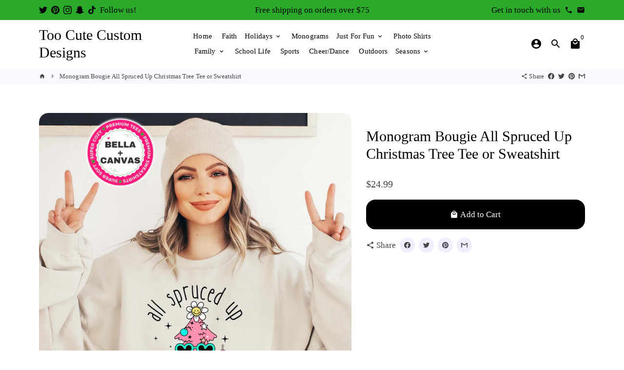

--- FILE ---
content_type: text/javascript
request_url: https://toocutecustomdesigns.com/cdn/shop/t/21/assets/size-chart-data.js?v=162009171889337775231647779287
body_size: -160
content:
AVADA_SC.campaigns=[],AVADA_SC.settings={id:"PVrSFvJ4mIaniiuTEmPW",linkBgColor:"#FFFFFF",showMobile:!0,modalPosition:"modal-center",linkText:"Size chart",shopId:"xSYpVf5WAK8oqQ2U0kI0",inlinePosition:"after",displayType:"float-button",modalWidth:84,mobilePosition:"top",position:"",tableAnimation:!0,enableGa:!1,createdAt:{_seconds:1624739175,_nanoseconds:518e6},modalShadow:!0,hideText:!0,buttonPosition:"middle-right",modalBgColor:"#FFFFFF",tableHoverColor:"#FFFFFF",buttonWidth:80,modalTextColor:"#232323",homePagePosition:"",linkIcon:"",linkTextColor:"#232323",shopDomain:"too-cute-custom-designs.myshopify.com",modalHeight:64,modalBorderRadius:10,homePageInlinePosition:"after",modalTop:18,buttonBorderRadius:10,modalLeft:8,disableWatermark:!1,customIcon:!1,collectionPageInlinePosition:"after",buttonRotation:!0,collectionPagePosition:"",buttonHeight:35,customCss:"",modalHeader:"Size guides",hasCustomCss:!0,modalOverlayColor:"#7b7b7b"};
//# sourceMappingURL=/cdn/shop/t/21/assets/size-chart-data.js.map?v=162009171889337775231647779287


--- FILE ---
content_type: text/javascript
request_url: https://toocutecustomdesigns.com/cdn/shop/t/21/assets/dbtfy-addons.js?v=148684834758743429281702918501
body_size: 3166
content:
(function(){function themeAddtocartAnimation(){}function themeAgeCheck(){}function themeAgeCheckDestroy(){}function themeAgreeToTerms(){}function themeAgreeToTermsDestroy(){}function themeAutomaticGeolocation(){}function themeBackInStock(){}function themeBackInStockDestroy(){}function themeCartCountdown(){}function themeCartCountdownDestroy(){}function themeCartDiscount(){function CartDiscount(){var dbtfy=$(".dbtfy-cart_discount"),discountInput=$(".input-cart_discount");dbtfy.length&&(discountInput.on("keydown",function(e){var RETURN_KEY_CODE=13;e.keyCode===RETURN_KEY_CODE&&(e.preventDefault(),$(this).val()!==""&&$(e.target).closest("form").find("button[name='checkout']").trigger("click"))}),$(document).on("click",".cd-apply",function(e){e.preventDefault();var discount=$(e.target).closest(".CartDiscount").find(".input-cart_discount").val();if(discount!==""){var checkout=$(e.target).closest("form").find("button[name='checkout']");checkout.length||(checkout=$(e.target).closest("#CartDrawer").find("button[name='checkout']")),checkout.trigger("click")}}))}CartDiscount(),$("body").on("ajaxCart.afterCartLoad",function(evt,cart){CartDiscount()})}function themeCartDiscountDestroy(){destroyCartDiscount(),$("body").on("ajaxCart.afterCartLoad",function(evt,cart){destroyCartDiscount()});function destroyCartDiscount(){const cartDiscounts=document.querySelectorAll(".dbtfy-cart_discount");cartDiscounts.length&&cartDiscounts.forEach(cartDiscount=>{cartDiscount.remove()})}}function themeCartFavicon(){}function themeCartGoal(){}function themeCartGoalDestroy(){}function themeCartSavings(){}function themeCartSavingsDestroy(){}function themeCartUpsell(){}function themeCartUpsellDestroy(){}function themeCollectionAddtocart(){}function themeCollectionAddtocartDestroy(){}function themeCollectionFilters(){}function themeCollectionFiltersDestroy(){}function themeColorSwatches(){}function themeColorSwatchesDestroy(){}function themeCookieBox(){}function themeCookieBoxDestroy(){}function themeCustomCurrencies(){}function themeCustomCurrenciesDestroy(){}function themeDeliveryTimeDestroy(){}function themeDiscountSaved(){}function themeDiscountSavedDestroy(){}function themeFacebookMessengerDestroy(){destroyFacebookMessenger();function destroyFacebookMessenger(){const messengers=document.querySelectorAll(".dbtfy-facebook_messenger");messengers.length&&messengers.forEach(messenger=>{messenger.remove()})}}function themeFaqPage(){}function themeFaqPageDestroy(){}function themeInactiveTabMessage(){}function themeInfiniteScroll(){function InfiniteScroll(){const dbtfy=document.querySelector(".dbtfy-infinite_scroll");if(!dbtfy)return;function callBack(){document.body.dispatchEvent(new CustomEvent("afterRecommendationLoad"))}const endlessType=dbtfy.dataset.endlessType;new Ajaxinate({container:"#infiniteScrollContainer",pagination:"#infiniteScrollPagination",method:endlessType,callback:callBack}),document.querySelectorAll(".pagination").forEach(pagination=>{pagination.setAttribute("hidden","hidden")})}InfiniteScroll()}function themeInfiniteScrollDestroy(){destroyInfiniteScroll();function destroyInfiniteScroll(){document.body.classList.add("dbtfy-infinite_scroll-destroy");const infiniteScroll=document.querySelector(".dbtfy-infinite_scroll");if(!infiniteScroll||(infiniteScroll.remove(),typeof Ajaxinate>"u"))return;new Ajaxinate().destroy()}}function themeInstagramFeed(){}function themeInstagramFeedDestroy(){}function themeInventoryQuantity(){}function themeInventoryQuantityDestroy(){}function themeLinkedOptions(){}function themeLiveView(){function LiveView(){const liveViewBlocks=document.querySelectorAll(".dbtfy-live_view");if(!liveViewBlocks.length)return;const savedLiveViewValue=sessionStorage.getItem("liveView"),minView=theme.settings.dbtfyLiveViewMin,maxView=theme.settings.dbtfyLiveViewMax,intervalSteps=theme.settings.dbtfyLiveViewIntervalSteps,intervalTime=theme.settings.dbtfyLiveViewIntervalTime;savedLiveViewValue&&setLiveView(savedLiveViewValue),setInterval(calculateLiveView,intervalTime);function calculateLiveView(){const savedLiveViewValue2=+sessionStorage.getItem("liveView"),randomIntervalStep=theme.getRandomNumberInRange(1,intervalSteps),visitors=savedLiveViewValue2||theme.getRandomNumberInRange(minView,maxView),randomNumberForDecision=Math.random();let newLiveViewValue=0,currentLiveViewValue=0;randomNumberForDecision<.5?(currentLiveViewValue=visitors-randomIntervalStep,newLiveViewValue=currentLiveViewValue>minView?currentLiveViewValue:minView):(currentLiveViewValue=visitors+randomIntervalStep,newLiveViewValue=currentLiveViewValue<maxView?currentLiveViewValue:maxView),sessionStorage.setItem("liveView",newLiveViewValue),setLiveView(newLiveViewValue)}function setLiveView(value){liveViewBlocks.forEach(liveView=>{const numberLiveView=liveView.querySelector(".number-live_view");numberLiveView&&(numberLiveView.innerHTML=value)})}}LiveView()}function themeLiveViewDestroy(){destroyLiveView();function destroyLiveView(){const liveViews=document.querySelectorAll(".dbtfy-live_view");liveViews.length&&liveViews.forEach(liveView=>{liveView.remove()}),document.body.classList.contains("dbtfy-delivery_time-destroy")&&document.querySelectorAll(".live-view-delivery-time-features").forEach(feature=>{feature.remove()}),localStorage.removeItem("liveView")}}function themeMegaMenu(){}function themeMegaMenuDestroy(){}function themeMenuBarDestroy(){}function themeNewsletterPopup(){}function themeNewsletterPopupDestroy(){}function themeOrderFeedback(){}function themeOrderFeedbackDestroy(){}function themeOrderTracking(){}function themeOrderTrackingDestroy(){}function themePageTransition(){}function themePageTransitionDestroy(){}function themePageSpeedBooster(){}function themePricingTableDestroy(){}function themeProductBulletPoints(){}function themeProductBulletPointsDestroy(){}function themeProductImageCropDestroy(){}function themeProductTabsDestroy(){}function themeQuantityBreaks(){}function themeQuantityBreaksDestroy(){}function themeQuickView(){}function themeQuickViewDestroy(){}function themeRecentlyViewed(){function RecentlyViewed(){var dbtfy=$(".dbtfy-recently_viewed"),rvBox=".rv-box",rvMain=".rv-main",rvGrid="rv-js-grid",rvProductdiv=".rv-product-js",rvThumbnail=$(".rv-js-grid .rv-thumbnail"),rvTemplate="recently-viewed",$body=$("body"),rvProductHandle,rvStorage,rvProducts,displayProducts,rvProductArray;if(!dbtfy.length)return;$body.hasClass("template-product")&&$(".product-single[data-product-handle]").length?(rvProductHandle=$(".product-single").data("product-handle").toString(),rvStorage=localStorage.getItem("RecentlyViewed"),rvProducts=getStorageProducts(rvStorage,rvProductHandle)):dbtfy.length&&(rvStorage=localStorage.getItem("RecentlyViewed"),rvProducts=getStorageProducts(rvStorage,rvProductHandle)),rvProducts&&(rvProductArray=unescape(rvProducts).split(",")),rvProductHandle?(!$.inArray(rvProductHandle,rvProductArray)!==-1&&(displayProducts=[],rvProductArray.unshift(rvProductHandle),$.each(rvProductArray,function(i,el){$.inArray(el,displayProducts)===-1&&displayProducts.push(el)})),setStorageProducts(displayProducts)):displayProducts=rvProductArray,dbtfy.length&&getProductInformation(dbtfy,displayProducts,rvProductHandle);function getStorageProducts(rvStorage2,rvProductHandle2){return!rvStorage2&&rvProductHandle2&&localStorage.setItem("RecentlyViewed",rvProductHandle2),rvStorage2=localStorage.getItem("RecentlyViewed"),rvStorage2}function setStorageProducts(rvProductArray2){localStorage.setItem("RecentlyViewed",escape(rvProductArray2.join(",")))}function getProductInformation(parent,displayProducts2,productHandle){productHandle&&displayProducts2.splice($.inArray(productHandle,displayProducts2),1);var productLimit=parent.data("visible-products");productLimit&&displayProducts2&&(displayProducts2=displayProducts2.slice(0,productLimit)),$.each(displayProducts2,function(index,value){value&&$.ajax({type:"GET",url:`/products/${value}?view=${rvTemplate}`,dataType:"html",success:function(data){var rvProduct=$(data).find(rvProductdiv);parent.find(`${rvBox}-${index}`).append(rvProduct),parent.show(),document.dispatchEvent(new CustomEvent("dbtfy:addedRecentlyViewedProduct"))},error:function(x,t,m){console.log(x),console.log(t),console.log(m)}}),parent.find(rvMain).hasClass(rvGrid)&&(displayProducts2.length<=productLimit?rvThumbnail.eq(displayProducts2.length).nextAll().addBack().remove():rvThumbnail.eq(productLimit).nextAll().addBack().remove())})}}RecentlyViewed()}function themeRecentlyViewedDestroy(){destroyRecentlyViewed();function destroyRecentlyViewed(){const recentlyViewedSections=document.querySelectorAll(".dbtfy-recently_viewed");recentlyViewedSections.length&&recentlyViewedSections.forEach(recentlyView=>{recentlyView.remove()})}}function themeSalesCountdown(){}function themeSalesCountdownDestroy(){}function themeSalesPop(){function SalesPop(){var dbtfy=$(".dbtfy-sales_pop");if(!dbtfy.length)return;var names=dbtfy.data("name").split(","),cities=dbtfy.data("cities").split(","),minute=dbtfy.data("minute"),minutes=dbtfy.data("minutes"),hour=dbtfy.data("hour"),hours=dbtfy.data("hours"),day=dbtfy.data("day"),days=dbtfy.data("days"),displayTime=dbtfy.data("display-time"),intervalTime=dbtfy.data("interval-time"),timeAgo=dbtfy.data("time-ago"),animTime=1e3,totalTime=intervalTime+displayTime+animTime,$salespop=$("#SalesPop"),$salespopItemWrapper=$(".item-wrapper-sales_pop"),$salespopClose=$(".btn-close-sales_pop"),$salespopTime=$(".time-sales_pop"),$salespopName=$(".name-sales_pop"),$salespopCity=$(".city-sales_pop"),openClass="sp-open",salespopInterval;$.fn.shuffleChildren=function(){$.each(this.get(),function(index,el){var $el=$(el),$find=$el.children();$find.sort(function(){return .5-Math.random()}),$el.empty(),$find.appendTo($el)})};function randomName(){var randomItemName=names[Math.floor(Math.random()*names.length)];$salespopName.text(randomItemName)}function randomCity(){var randomItemCity=cities[Math.floor(Math.random()*cities.length)];$salespopCity.text(randomItemCity)}function randomTime(){var randomlytimeAgo=Math.floor(Math.random()*timeAgo);if(randomlytimeAgo<=1)var timeStamp=minute,randomlytimeAgo=1;else if(randomlytimeAgo<60)var timeStamp=minutes;else if(randomlytimeAgo<120){randomlytimeAgo=Math.floor(randomlytimeAgo/60);var timeStamp=hour}else if(randomlytimeAgo<1440){randomlytimeAgo=Math.floor(randomlytimeAgo/60);var timeStamp=hours}else if(randomlytimeAgo<2880){randomlytimeAgo=Math.floor(randomlytimeAgo/60/24);var timeStamp=day}else{randomlytimeAgo=Math.floor(randomlytimeAgo/60/24);var timeStamp=days}$salespopTime.text(randomlytimeAgo+timeStamp)}function openSalespop(){$salespop.addClass(openClass)}function closeSalespop(){theme.closeTransition({elementToTransition:$salespop},function(){$(".item-wrapper-sales_pop > .item-sales_pop:first").appendTo(".item-wrapper-sales_pop")}),$salespop.removeClass(openClass)}function animPop(){sessionStorage.popClosed||(randomName(),randomCity(),randomTime(),openSalespop(),setTimeout(function(){$salespop.hasClass(openClass)&&closeSalespop()},displayTime))}function destroySalespop(){sessionStorage.setItem("popClosed","true"),clearInterval(salespopInterval),closeSalespop()}$salespopItemWrapper.shuffleChildren(),setTimeout(function(){animPop(),salespopInterval=setInterval(animPop,totalTime)},intervalTime),$salespopClose.click(function(){destroySalespop()})}$(document).on("shopify:section:load",function(){sessionStorage.removeItem("popClosed")}),SalesPop()}function themeSalesPopDestroy(){document.body.classList.add("dbtfy-sales_pop-destroy"),destroySalesPop(),$(document).on("shopify:section:load",function(){destroySalesPop()});function destroySalesPop(){const salesPopups=document.querySelectorAll(".dbtfy-sales_pop");salesPopups.length&&salesPopups.forEach(salesPopup=>{salesPopup.remove()})}}function themeShopProtect(){}function themeSizeChart(){function SizeChart(){if(!$(".dbtfy-size_chart").length)return;const scLink=$(".sc-link"),scProductForm=$(".product-single__meta form.product-single__form");function moveSizeChart(){scProductForm.prepend(scLink)}moveSizeChart(),$(document).on("shopify:section:load",function(){moveSizeChart()})}SizeChart()}function themeSizeChartDestroy(){destroySizeChart();function destroySizeChart(){const sizeCharts=document.querySelectorAll(".dbtfy-size_chart");sizeCharts.length&&sizeCharts.forEach(sizeChart=>{sizeChart.remove()})}}function themeSmartSearch(){}function themeSmartSearchDestroy(){}function themeSocialDiscount(){}function themeSocialDiscountDestroy(){}function themeStickyAddtocart(){}function themeStickyAddtocartDestroy(){}function themeSyncedVariantImage(){}function themeTrustBadgeDestroy(){}function themeUpsellBundles(){}function themeUpsellBundlesDestroy(){}function themeUpsellPopup(){}function themeUpsellPopupDestroy(){}function themeWishList(){}function themeWishListDestroy(){}document.addEventListener("dbtfy:loaded",function(event){var sections=new theme.Sections;const addons={dbtfy_addtocart_animation:{init:()=>{sections.register("product-template",themeAddtocartAnimation)},destroy:()=>{}},dbtfy_age_check:{init:themeAgeCheck,destroy:themeAgeCheckDestroy},dbtfy_agree_to_terms:{init:themeAgreeToTerms,destroy:themeAgreeToTermsDestroy},dbtfy_automatic_geolocation:{init:themeAutomaticGeolocation,destroy:()=>{}},dbtfy_back_in_stock:{init:themeBackInStock,destroy:themeBackInStockDestroy},dbtfy_cart_countdown:{init:themeCartCountdown,destroy:themeCartCountdownDestroy},dbtfy_cart_discount:{init:themeCartDiscount,destroy:themeCartDiscountDestroy},dbtfy_cart_favicon:{init:themeCartFavicon,destroy:()=>{}},dbtfy_cart_goal:{init:themeCartGoal,destroy:themeCartGoalDestroy},dbtfy_cart_savings:{init:themeCartSavings,destroy:themeCartSavingsDestroy},dbtfy_cart_upsell:{init:themeCartUpsell,destroy:themeCartUpsellDestroy},dbtfy_collection_addtocart:{init:themeCollectionAddtocart,destroy:themeCollectionAddtocartDestroy},dbtfy_collection_filters:{init:themeCollectionFilters,destroy:themeCollectionFiltersDestroy},dbtfy_color_swatches:{init:themeColorSwatches,destroy:themeColorSwatchesDestroy},dbtfy_cookie_box:{init:themeCookieBox,destroy:themeCookieBoxDestroy},dbtfy_custom_currencies:{init:themeCustomCurrencies,destroy:themeCustomCurrenciesDestroy},dbtfy_delivery_time:{init:()=>{},destroy:themeDeliveryTimeDestroy},dbtfy_discount_saved:{init:themeDiscountSaved,destroy:themeDiscountSavedDestroy},dbtfy_faq_page:{init:()=>{sections.register("faq-page",themeFaqPage)},destroy:themeFaqPageDestroy},dbtfy_facebook_messenger:{init:()=>{},destroy:themeFacebookMessengerDestroy},dbtfy_inactive_tab_message:{init:themeInactiveTabMessage,destroy:()=>{}},dbtfy_infinite_scroll:{init:themeInfiniteScroll,destroy:themeInfiniteScrollDestroy},dbtfy_instagram_feed:{init:()=>{sections.register("instagram-feed",themeInstagramFeed)},destroy:themeInstagramFeedDestroy},dbtfy_inventory_quantity:{init:themeInventoryQuantity,destroy:themeInventoryQuantityDestroy},dbtfy_linked_options:{init:themeLinkedOptions,destroy:()=>{}},dbtfy_live_view:{init:()=>{sections.register("product-template",themeLiveView)},destroy:themeLiveViewDestroy},dbtfy_mega_menu:{init:()=>{sections.register("header-section",themeMegaMenu)},destroy:themeMegaMenuDestroy},dbtfy_menu_bar:{init:()=>{},destroy:themeMenuBarDestroy},dbtfy_newsletter_popup:{init:themeNewsletterPopup,destroy:themeNewsletterPopupDestroy},dbtfy_order_feedback:{init:themeOrderFeedback,destroy:themeOrderFeedbackDestroy},dbtfy_order_tracking:{init:themeOrderTracking,destroy:themeOrderTrackingDestroy},dbtfy_page_speed_booster:{init:themePageSpeedBooster,destroy:()=>{}},dbtfy_page_transition:{init:themePageTransition,destroy:themePageTransitionDestroy},dbtfy_pricing_table:{init:()=>{},destroy:themePricingTableDestroy},dbtfy_product_bullet_points:{init:themeProductBulletPoints,destroy:themeProductBulletPointsDestroy},dbtfy_product_image_crop:{init:()=>{},destroy:themeProductImageCropDestroy},dbtfy_product_tabs:{init:()=>{},destroy:themeProductTabsDestroy},dbtfy_quantity_breaks:{init:themeQuantityBreaks,destroy:themeQuantityBreaksDestroy},dbtfy_quick_view:{init:themeQuickView,destroy:themeQuickViewDestroy},dbtfy_recently_viewed:{init:themeRecentlyViewed,destroy:themeRecentlyViewedDestroy},dbtfy_sales_countdown:{init:themeSalesCountdown,destroy:themeSalesCountdownDestroy},dbtfy_sales_pop:{init:themeSalesPop,destroy:themeSalesPopDestroy},dbtfy_shop_protect:{init:themeShopProtect,destroy:()=>{}},dbtfy_size_chart:{init:()=>{sections.register("product-template",themeSizeChart)},destroy:themeSizeChartDestroy},dbtfy_smart_search:{init:themeSmartSearch,destroy:themeSmartSearchDestroy},dbtfy_social_discount:{init:()=>{sections.register("product-template",themeSocialDiscount)},destroy:themeSocialDiscountDestroy},dbtfy_sticky_addtocart:{init:()=>{sections.register("product-template",themeStickyAddtocart)},destroy:themeStickyAddtocartDestroy},dbtfy_synced_variant_image:{init:themeSyncedVariantImage,destroy:()=>{}},dbtfy_trust_badge:{init:()=>{},destroy:themeTrustBadgeDestroy},dbtfy_upsell_bundles:{init:()=>{sections.register("bundle-recommendations",themeUpsellBundles)},destroy:themeUpsellBundlesDestroy},dbtfy_upsell_popup:{init:()=>{sections.register("upsell-popup",themeUpsellPopup)},destroy:themeUpsellPopupDestroy},dbtfy_wish_list:{init:themeWishList,destroy:themeWishListDestroy}},enabledAddons=event.detail.enabledAddons;for(const[addonName,addonInfo]of Object.entries(addons))enabledAddons.some(enabledAddon=>enabledAddon.name===addonName)?addonInfo.init():addonInfo.destroy()})})();
//# sourceMappingURL=/cdn/shop/t/21/assets/dbtfy-addons.js.map?v=148684834758743429281702918501
